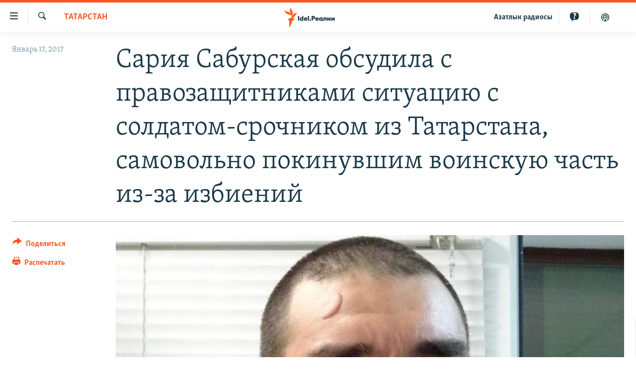

--- FILE ---
content_type: text/html; charset=utf-8
request_url: https://www.idelreal.org/a/28239350.html
body_size: 13570
content:

<!DOCTYPE html>
<html lang="ru" dir="ltr" class="no-js">
<head>
<link href="/Content/responsive/RFE/ru-BA/RFE-ru-BA.css?&amp;av=0.0.0.0&amp;cb=370" rel="stylesheet"/>
<script src="https://tags.idelreal.org/rferl-pangea/prod/utag.sync.js"></script> <script type='text/javascript' src='https://www.youtube.com/iframe_api' async></script>
<link rel="manifest" href="/manifest.json">
<script type="text/javascript">
//a general 'js' detection, must be on top level in <head>, due to CSS performance
document.documentElement.className = "js";
var cacheBuster = "370";
var appBaseUrl = "/";
var imgEnhancerBreakpoints = [0, 144, 256, 408, 650, 1023, 1597];
var isLoggingEnabled = false;
var isPreviewPage = false;
var isLivePreviewPage = false;
if (!isPreviewPage) {
window.RFE = window.RFE || {};
window.RFE.cacheEnabledByParam = window.location.href.indexOf('nocache=1') === -1;
const url = new URL(window.location.href);
const params = new URLSearchParams(url.search);
// Remove the 'nocache' parameter
params.delete('nocache');
// Update the URL without the 'nocache' parameter
url.search = params.toString();
window.history.replaceState(null, '', url.toString());
} else {
window.addEventListener('load', function() {
const links = window.document.links;
for (let i = 0; i < links.length; i++) {
links[i].href = '#';
links[i].target = '_self';
}
})
}
var pwaEnabled = true;
var swCacheDisabled;
</script>
<meta charset="utf-8" />
<title>Сария Сабурская обсудила с правозащитниками ситуацию с солдатом-срочником из Татарстана, самовольно покинувшим воинскую часть из-за избиений</title>
<meta name="description" content="Руководитель координационного центра региональной правозащитной общественной организации родителей призывников Татарстана &quot;За сыновей&quot; Нина Писанова сегодня встретилась с уполномоченной по правам человека в республике Сарией Сабурской и обсудила ситуацию с солдатом-срочником из Татарстана Михаилом Егоровым, который в ноябре прошлого года покинул часть в Подмосковье из-за постоянных избиений. Об этом &quot;Idel.Реалии&quot; рассказала сама Писанова." />
<meta name="keywords" content="Новости, Татарстан" />
<meta name="viewport" content="width=device-width, initial-scale=1.0" />
<meta http-equiv="X-UA-Compatible" content="IE=edge" />
<meta name="robots" content="max-image-preview:large"><meta name="yandex-verification" content="faf594ae5cdd390b" />
<meta name="yandex-verification" content="d4c3725e34fe881d" />
<meta name="yandex-verification" content="f0c9fbd1eb8161ca" />
<meta property="fb:pages" content="307579732907195" />
<meta property="fb:app_id" content="3713602422060533" />
<meta property="tg:site_verification">
<meta property="article:published_time"/>
<link href="https://www.idelreal.org/a/28239350.html" rel="canonical" />
<meta name="apple-mobile-web-app-title" content="RFE/RL" />
<meta name="apple-mobile-web-app-status-bar-style" content="black" />
<meta name="apple-itunes-app" content="app-id=475986784, app-argument=//28239350.ltr" />
<meta content="Сария Сабурская обсудила с правозащитниками ситуацию с солдатом-срочником из Татарстана, самовольно покинувшим воинскую часть из-за избиений" property="og:title" />
<meta content="Руководитель координационного центра региональной правозащитной общественной организации родителей призывников Татарстана &quot;За сыновей&quot; Нина Писанова сегодня встретилась с уполномоченной по правам человека в республике Сарией Сабурской и обсудила ситуацию с солдатом-срочником из Татарстана Михаилом Егоровым, который в ноябре прошлого года покинул часть в Подмосковье из-за постоянных избиений. Об этом &quot;Idel.Реалии&quot; рассказала сама Писанова." property="og:description" />
<meta content="article" property="og:type" />
<meta content="https://www.idelreal.org/a/28239350.html" property="og:url" />
<meta content="Radio Free Europe / Radio Liberty" property="og:site_name" />
<meta content="https://www.facebook.com/Idel.Realii" property="article:publisher" />
<meta content="https://gdb.rferl.org/565f3d6a-51a8-4558-b9a6-30dbfb8dc075_w1200_h630.jpg" property="og:image" />
<meta content="1200" property="og:image:width" />
<meta content="630" property="og:image:height" />
<meta content="3713602422060533" property="fb:app_id" />
<meta content="summary_large_image" name="twitter:card" />
<meta content="@SomeAccount" name="twitter:site" />
<meta content="https://gdb.rferl.org/565f3d6a-51a8-4558-b9a6-30dbfb8dc075_w1200_h630.jpg" name="twitter:image" />
<meta content="Сария Сабурская обсудила с правозащитниками ситуацию с солдатом-срочником из Татарстана, самовольно покинувшим воинскую часть из-за избиений" name="twitter:title" />
<meta content="Руководитель координационного центра региональной правозащитной общественной организации родителей призывников Татарстана &quot;За сыновей&quot; Нина Писанова сегодня встретилась с уполномоченной по правам человека в республике Сарией Сабурской и обсудила ситуацию с солдатом-срочником из Татарстана Михаилом Егоровым, который в ноябре прошлого года покинул часть в Подмосковье из-за постоянных избиений. Об этом &quot;Idel.Реалии&quot; рассказала сама Писанова." name="twitter:description" />
<link rel="amphtml" href="https://www.idelreal.org/amp/28239350.html" />
<script type="application/ld+json">{"articleSection":"Татарстан","isAccessibleForFree":true,"headline":"Сария Сабурская обсудила с правозащитниками ситуацию с солдатом-срочником из Татарстана, самовольно...","inLanguage":"ru-BA","keywords":"Новости, Татарстан","author":{"@type":"Person","name":"RFE/RL"},"datePublished":"2017-01-17 14:15:32Z","dateModified":"2017-01-17 14:55:32Z","publisher":{"logo":{"width":512,"height":220,"@type":"ImageObject","url":"https://www.idelreal.org/Content/responsive/RFE/ru-BA/img/logo.png"},"@type":"NewsMediaOrganization","url":"https://www.idelreal.org","sameAs":["https://www.facebook.com/Idel.Realii","https://twitter.com/Idel_Realii","https://www.instagram.com/idel.realii","https://telegram.me/joinchat/Dn0npUCnnm3MHeCj1xlD1w","https://www.youtube.com/channel/UCiyr8eopCxMT5YBZlK7-v3A"],"name":"Idel.Реалии","alternateName":""},"@context":"https://schema.org","@type":"NewsArticle","mainEntityOfPage":"https://www.idelreal.org/a/28239350.html","url":"https://www.idelreal.org/a/28239350.html","description":"Руководитель координационного центра региональной правозащитной общественной организации родителей призывников Татарстана \u0022За сыновей\u0022 Нина Писанова сегодня встретилась с уполномоченной по правам человека в республике Сарией Сабурской и обсудила ситуацию с солдатом-срочником из Татарстана Михаилом Егоровым, который в ноябре прошлого года покинул часть в Подмосковье из-за постоянных избиений. Об этом \u0022Idel.Реалии\u0022 рассказала сама Писанова.","image":{"width":1080,"height":608,"@type":"ImageObject","url":"https://gdb.rferl.org/565f3d6a-51a8-4558-b9a6-30dbfb8dc075_w1080_h608.jpg"},"name":"Сария Сабурская обсудила с правозащитниками ситуацию с солдатом-срочником из Татарстана, самовольно покинувшим воинскую часть из-за избиений"}</script>
<script src="/Scripts/responsive/infographics.b?v=dVbZ-Cza7s4UoO3BqYSZdbxQZVF4BOLP5EfYDs4kqEo1&amp;av=0.0.0.0&amp;cb=370"></script>
<script src="/Scripts/responsive/loader.b?v=Q26XNwrL6vJYKjqFQRDnx01Lk2pi1mRsuLEaVKMsvpA1&amp;av=0.0.0.0&amp;cb=370"></script>
<link rel="icon" type="image/svg+xml" href="/Content/responsive/RFE/img/webApp/favicon.svg" />
<link rel="alternate icon" href="/Content/responsive/RFE/img/webApp/favicon.ico" />
<link rel="mask-icon" color="#ea6903" href="/Content/responsive/RFE/img/webApp/favicon_safari.svg" />
<link rel="apple-touch-icon" sizes="152x152" href="/Content/responsive/RFE/img/webApp/ico-152x152.png" />
<link rel="apple-touch-icon" sizes="144x144" href="/Content/responsive/RFE/img/webApp/ico-144x144.png" />
<link rel="apple-touch-icon" sizes="114x114" href="/Content/responsive/RFE/img/webApp/ico-114x114.png" />
<link rel="apple-touch-icon" sizes="72x72" href="/Content/responsive/RFE/img/webApp/ico-72x72.png" />
<link rel="apple-touch-icon-precomposed" href="/Content/responsive/RFE/img/webApp/ico-57x57.png" />
<link rel="icon" sizes="192x192" href="/Content/responsive/RFE/img/webApp/ico-192x192.png" />
<link rel="icon" sizes="128x128" href="/Content/responsive/RFE/img/webApp/ico-128x128.png" />
<meta name="msapplication-TileColor" content="#ffffff" />
<meta name="msapplication-TileImage" content="/Content/responsive/RFE/img/webApp/ico-144x144.png" />
<link rel="preload" href="/Content/responsive/fonts/Skolar-Lt_Cyrl_v2.4.woff" type="font/woff" as="font" crossorigin="anonymous" />
<link rel="preload" href="/Content/responsive/fonts/SkolarSans-Cn-Bd_LatnCyrl_v2.3.woff" type="font/woff" as="font" crossorigin="anonymous" />
<link rel="alternate" type="application/rss+xml" title="RFE/RL - Top Stories [RSS]" href="/api/" />
<link rel="sitemap" type="application/rss+xml" href="/sitemap.xml" />
</head>
<body class=" nav-no-loaded cc_theme pg-article print-lay-article js-category-to-nav nojs-images ">
<script type="text/javascript" >
var analyticsData = {url:"https://www.idelreal.org/a/28239350.html",property_id:"534",article_uid:"28239350",page_title:"Сария Сабурская обсудила с правозащитниками ситуацию с солдатом-срочником из Татарстана, самовольно покинувшим воинскую часть из-за избиений",page_type:"article",content_type:"article",subcontent_type:"article",last_modified:"2017-01-17 14:55:32Z",pub_datetime:"2017-01-17 14:15:32Z",pub_year:"2017",pub_month:"01",pub_day:"17",pub_hour:"14",pub_weekday:"Tuesday",section:"татарстан",english_section:"tatarstan",byline:"",categories:"news,tatarstan",domain:"www.idelreal.org",language:"Russian",language_service:"RFERL Tatar-Bashkir",platform:"web",copied:"no",copied_article:"",copied_title:"",runs_js:"Yes",cms_release:"8.44.0.0.370",enviro_type:"prod",slug:"",entity:"RFE",short_language_service:"TB",platform_short:"W",page_name:"Сария Сабурская обсудила с правозащитниками ситуацию с солдатом-срочником из Татарстана, самовольно покинувшим воинскую часть из-за избиений"};
</script>
<noscript><iframe src="https://www.googletagmanager.com/ns.html?id=GTM-WXZBPZ" height="0" width="0" style="display:none;visibility:hidden"></iframe></noscript><script type="text/javascript" data-cookiecategory="analytics">
var gtmEventObject = Object.assign({}, analyticsData, {event: 'page_meta_ready'});window.dataLayer = window.dataLayer || [];window.dataLayer.push(gtmEventObject);
if (top.location === self.location) { //if not inside of an IFrame
var renderGtm = "true";
if (renderGtm === "true") {
(function(w,d,s,l,i){w[l]=w[l]||[];w[l].push({'gtm.start':new Date().getTime(),event:'gtm.js'});var f=d.getElementsByTagName(s)[0],j=d.createElement(s),dl=l!='dataLayer'?'&l='+l:'';j.async=true;j.src='//www.googletagmanager.com/gtm.js?id='+i+dl;f.parentNode.insertBefore(j,f);})(window,document,'script','dataLayer','GTM-WXZBPZ');
}
}
</script>
<!--Analytics tag js version start-->
<script type="text/javascript" data-cookiecategory="analytics">
var utag_data = Object.assign({}, analyticsData, {});
if(typeof(TealiumTagFrom)==='function' && typeof(TealiumTagSearchKeyword)==='function') {
var utag_from=TealiumTagFrom();var utag_searchKeyword=TealiumTagSearchKeyword();
if(utag_searchKeyword!=null && utag_searchKeyword!=='' && utag_data["search_keyword"]==null) utag_data["search_keyword"]=utag_searchKeyword;if(utag_from!=null && utag_from!=='') utag_data["from"]=TealiumTagFrom();}
if(window.top!== window.self&&utag_data.page_type==="snippet"){utag_data.page_type = 'iframe';}
try{if(window.top!==window.self&&window.self.location.hostname===window.top.location.hostname){utag_data.platform = 'self-embed';utag_data.platform_short = 'se';}}catch(e){if(window.top!==window.self&&window.self.location.search.includes("platformType=self-embed")){utag_data.platform = 'cross-promo';utag_data.platform_short = 'cp';}}
(function(a,b,c,d){ a="https://tags.idelreal.org/rferl-pangea/prod/utag.js"; b=document;c="script";d=b.createElement(c);d.src=a;d.type="text/java"+c;d.async=true; a=b.getElementsByTagName(c)[0];a.parentNode.insertBefore(d,a); })();
</script>
<!--Analytics tag js version end-->
<!-- Analytics tag management NoScript -->
<noscript>
<img style="position: absolute; border: none;" src="https://ssc.idelreal.org/b/ss/bbgprod,bbgentityrferl/1/G.4--NS/873903574?pageName=rfe%3atb%3aw%3aarticle%3a%d0%a1%d0%b0%d1%80%d0%b8%d1%8f%20%d0%a1%d0%b0%d0%b1%d1%83%d1%80%d1%81%d0%ba%d0%b0%d1%8f%20%d0%be%d0%b1%d1%81%d1%83%d0%b4%d0%b8%d0%bb%d0%b0%20%d1%81%20%d0%bf%d1%80%d0%b0%d0%b2%d0%be%d0%b7%d0%b0%d1%89%d0%b8%d1%82%d0%bd%d0%b8%d0%ba%d0%b0%d0%bc%d0%b8%20%d1%81%d0%b8%d1%82%d1%83%d0%b0%d1%86%d0%b8%d1%8e%20%d1%81%20%d1%81%d0%be%d0%bb%d0%b4%d0%b0%d1%82%d0%be%d0%bc-%d1%81%d1%80%d0%be%d1%87%d0%bd%d0%b8%d0%ba%d0%be%d0%bc%20%d0%b8%d0%b7%20%d0%a2%d0%b0%d1%82%d0%b0%d1%80%d1%81%d1%82%d0%b0%d0%bd%d0%b0%2c%20%d1%81%d0%b0%d0%bc%d0%be%d0%b2%d0%be%d0%bb%d1%8c%d0%bd%d0%be%20%d0%bf%d0%be%d0%ba%d0%b8%d0%bd%d1%83%d0%b2%d1%88%d0%b8%d0%bc%20%d0%b2%d0%be%d0%b8%d0%bd%d1%81%d0%ba%d1%83%d1%8e%20%d1%87%d0%b0%d1%81%d1%82%d1%8c%20%d0%b8%d0%b7-%d0%b7%d0%b0%20%d0%b8%d0%b7%d0%b1%d0%b8%d0%b5%d0%bd%d0%b8%d0%b9&amp;c6=%d0%a1%d0%b0%d1%80%d0%b8%d1%8f%20%d0%a1%d0%b0%d0%b1%d1%83%d1%80%d1%81%d0%ba%d0%b0%d1%8f%20%d0%be%d0%b1%d1%81%d1%83%d0%b4%d0%b8%d0%bb%d0%b0%20%d1%81%20%d0%bf%d1%80%d0%b0%d0%b2%d0%be%d0%b7%d0%b0%d1%89%d0%b8%d1%82%d0%bd%d0%b8%d0%ba%d0%b0%d0%bc%d0%b8%20%d1%81%d0%b8%d1%82%d1%83%d0%b0%d1%86%d0%b8%d1%8e%20%d1%81%20%d1%81%d0%be%d0%bb%d0%b4%d0%b0%d1%82%d0%be%d0%bc-%d1%81%d1%80%d0%be%d1%87%d0%bd%d0%b8%d0%ba%d0%be%d0%bc%20%d0%b8%d0%b7%20%d0%a2%d0%b0%d1%82%d0%b0%d1%80%d1%81%d1%82%d0%b0%d0%bd%d0%b0%2c%20%d1%81%d0%b0%d0%bc%d0%be%d0%b2%d0%be%d0%bb%d1%8c%d0%bd%d0%be%20%d0%bf%d0%be%d0%ba%d0%b8%d0%bd%d1%83%d0%b2%d1%88%d0%b8%d0%bc%20%d0%b2%d0%be%d0%b8%d0%bd%d1%81%d0%ba%d1%83%d1%8e%20%d1%87%d0%b0%d1%81%d1%82%d1%8c%20%d0%b8%d0%b7-%d0%b7%d0%b0%20%d0%b8%d0%b7%d0%b1%d0%b8%d0%b5%d0%bd%d0%b8%d0%b9&amp;v36=8.44.0.0.370&amp;v6=D=c6&amp;g=https%3a%2f%2fwww.idelreal.org%2fa%2f28239350.html&amp;c1=D=g&amp;v1=D=g&amp;events=event1,event52&amp;c16=rferl%20tatar-bashkir&amp;v16=D=c16&amp;c5=tatarstan&amp;v5=D=c5&amp;ch=%d0%a2%d0%b0%d1%82%d0%b0%d1%80%d1%81%d1%82%d0%b0%d0%bd&amp;c15=russian&amp;v15=D=c15&amp;c4=article&amp;v4=D=c4&amp;c14=28239350&amp;v14=D=c14&amp;v20=no&amp;c17=web&amp;v17=D=c17&amp;mcorgid=518abc7455e462b97f000101%40adobeorg&amp;server=www.idelreal.org&amp;pageType=D=c4&amp;ns=bbg&amp;v29=D=server&amp;v25=rfe&amp;v30=534&amp;v105=D=User-Agent " alt="analytics" width="1" height="1" /></noscript>
<!-- End of Analytics tag management NoScript -->
<!--*** Accessibility links - For ScreenReaders only ***-->
<section>
<div class="sr-only">
<h2>Ссылки для упрощенного доступа</h2>
<ul>
<li><a href="#content" data-disable-smooth-scroll="1">Вернуться к основному содержанию</a></li>
<li><a href="#navigation" data-disable-smooth-scroll="1">Вернутся к главной навигации</a></li>
<li><a href="#txtHeaderSearch" data-disable-smooth-scroll="1">Вернутся к поиску</a></li>
</ul>
</div>
</section>
<div dir="ltr">
<div id="page">
<aside>
<div class="c-lightbox overlay-modal">
<div class="c-lightbox__intro">
<h2 class="c-lightbox__intro-title"></h2>
<button class="btn btn--rounded c-lightbox__btn c-lightbox__intro-next" title="Следующий">
<span class="ico ico--rounded ico-chevron-forward"></span>
<span class="sr-only">Следующий</span>
</button>
</div>
<div class="c-lightbox__nav">
<button class="btn btn--rounded c-lightbox__btn c-lightbox__btn--close" title="Закрыть">
<span class="ico ico--rounded ico-close"></span>
<span class="sr-only">Закрыть</span>
</button>
<button class="btn btn--rounded c-lightbox__btn c-lightbox__btn--prev" title="Предыдущий">
<span class="ico ico--rounded ico-chevron-backward"></span>
<span class="sr-only">Предыдущий</span>
</button>
<button class="btn btn--rounded c-lightbox__btn c-lightbox__btn--next" title="Следующий">
<span class="ico ico--rounded ico-chevron-forward"></span>
<span class="sr-only">Следующий</span>
</button>
</div>
<div class="c-lightbox__content-wrap">
<figure class="c-lightbox__content">
<span class="c-spinner c-spinner--lightbox">
<img src="/Content/responsive/img/player-spinner.png"
alt="пожалуйста, подождите"
title="пожалуйста, подождите" />
</span>
<div class="c-lightbox__img">
<div class="thumb">
<img src="" alt="" />
</div>
</div>
<figcaption>
<div class="c-lightbox__info c-lightbox__info--foot">
<span class="c-lightbox__counter"></span>
<span class="caption c-lightbox__caption"></span>
</div>
</figcaption>
</figure>
</div>
<div class="hidden">
<div class="content-advisory__box content-advisory__box--lightbox">
<span class="content-advisory__box-text">На этом изображении содержится контент, который некоторые пользователи могут счесть шокирующим или оскорбительным</span>
<button class="btn btn--transparent content-advisory__box-btn m-t-md" value="text" type="button">
<span class="btn__text">
Нажмите для просмотра
</span>
</button>
</div>
</div>
</div>
<div class="print-dialogue">
<div class="container">
<h3 class="print-dialogue__title section-head">Что печатать:</h3>
<div class="print-dialogue__opts">
<ul class="print-dialogue__opt-group">
<li class="form__group form__group--checkbox">
<input class="form__check " id="checkboxImages" name="checkboxImages" type="checkbox" checked="checked" />
<label for="checkboxImages" class="form__label m-t-md">Изображения</label>
</li>
<li class="form__group form__group--checkbox">
<input class="form__check " id="checkboxMultimedia" name="checkboxMultimedia" type="checkbox" checked="checked" />
<label for="checkboxMultimedia" class="form__label m-t-md">Мультимедиа</label>
</li>
</ul>
<ul class="print-dialogue__opt-group">
<li class="form__group form__group--checkbox">
<input class="form__check " id="checkboxEmbedded" name="checkboxEmbedded" type="checkbox" checked="checked" />
<label for="checkboxEmbedded" class="form__label m-t-md">Встроенный контент</label>
</li>
<li class="hidden">
<input class="form__check " id="checkboxComments" name="checkboxComments" type="checkbox" />
<label for="checkboxComments" class="form__label m-t-md">Комментарии</label>
</li>
</ul>
</div>
<div class="print-dialogue__buttons">
<button class="btn btn--secondary close-button" type="button" title="Отменить">
<span class="btn__text ">Отменить</span>
</button>
<button class="btn btn-cust-print m-l-sm" type="button" title="Распечатать">
<span class="btn__text ">Распечатать</span>
</button>
</div>
</div>
</div>
<div class="ctc-message pos-fix">
<div class="ctc-message__inner">Link has been copied to clipboard</div>
</div>
</aside>
<div class="hdr-20 hdr-20--big">
<div class="hdr-20__inner">
<div class="hdr-20__max pos-rel">
<div class="hdr-20__side hdr-20__side--primary d-flex">
<label data-for="main-menu-ctrl" data-switcher-trigger="true" data-switch-target="main-menu-ctrl" class="burger hdr-trigger pos-rel trans-trigger" data-trans-evt="click" data-trans-id="menu">
<span class="ico ico-close hdr-trigger__ico hdr-trigger__ico--close burger__ico burger__ico--close"></span>
<span class="ico ico-menu hdr-trigger__ico hdr-trigger__ico--open burger__ico burger__ico--open"></span>
</label>
<div class="menu-pnl pos-fix trans-target" data-switch-target="main-menu-ctrl" data-trans-id="menu">
<div class="menu-pnl__inner">
<nav class="main-nav menu-pnl__item menu-pnl__item--first">
<ul class="main-nav__list accordeon" data-analytics-tales="false" data-promo-name="link" data-location-name="nav,secnav">
<li class="main-nav__item">
<a class="main-nav__item-name main-nav__item-name--link" href="/news" title="новости" data-item-name="news" >новости</a>
</li>
<li class="main-nav__item">
<a class="main-nav__item-name main-nav__item-name--link" href="/z/22609" title="Война России в Украине" data-item-name="russia_invades_ukraine" >Война России в Украине</a>
</li>
<li class="main-nav__item">
<a class="main-nav__item-name main-nav__item-name--link" href="/blocking" title="нас заблокировали" data-item-name="blocked" >нас заблокировали</a>
</li>
<li class="main-nav__item">
<a class="main-nav__item-name main-nav__item-name--link" href="/bashkortostan" title="башкортостан" data-item-name="bashkortostan" >башкортостан</a>
</li>
<li class="main-nav__item">
<a class="main-nav__item-name main-nav__item-name--link" href="/mariel" title="марий эл" data-item-name="mari_el" >марий эл</a>
</li>
<li class="main-nav__item">
<a class="main-nav__item-name main-nav__item-name--link" href="/samara" title="самара" data-item-name="samara" >самара</a>
</li>
<li class="main-nav__item">
<a class="main-nav__item-name main-nav__item-name--link" href="/tatarstan" title="татарстан" data-item-name="tatarstan" >татарстан</a>
</li>
<li class="main-nav__item">
<a class="main-nav__item-name main-nav__item-name--link" href="/chuvashia" title="чувашия" data-item-name="chuvashia" >чувашия</a>
</li>
<li class="main-nav__item">
<a class="main-nav__item-name main-nav__item-name--link" href="/maps" title="Карты" data-item-name="map_or_number_of_the_day" >Карты</a>
</li>
<li class="main-nav__item accordeon__item" data-switch-target="menu-item-1554">
<label class="main-nav__item-name main-nav__item-name--label accordeon__control-label" data-switcher-trigger="true" data-for="menu-item-1554">
ещё регионы
<span class="ico ico-chevron-down main-nav__chev"></span>
</label>
<div class="main-nav__sub-list">
<a class="main-nav__item-name main-nav__item-name--link main-nav__item-name--sub" href="/astrakhan" title="Астрахань" data-item-name="astrakhan" >Астрахань</a>
<a class="main-nav__item-name main-nav__item-name--link main-nav__item-name--sub" href="/kirov" title="Киров" data-item-name="kirov" >Киров</a>
<a class="main-nav__item-name main-nav__item-name--link main-nav__item-name--sub" href="/mordovia" title="Мордовия" data-item-name="mordovia" >Мордовия</a>
<a class="main-nav__item-name main-nav__item-name--link main-nav__item-name--sub" href="/nizhnynovgorod" title="Нижний Новгород" data-item-name="nizhgar" >Нижний Новгород</a>
<a class="main-nav__item-name main-nav__item-name--link main-nav__item-name--sub" href="/orenburg" title="Оренбург" data-item-name="orenburg" >Оренбург</a>
<a class="main-nav__item-name main-nav__item-name--link main-nav__item-name--sub" href="/penza" title="Пенза" data-item-name="penza" >Пенза</a>
<a class="main-nav__item-name main-nav__item-name--link main-nav__item-name--sub" href="/perm" title="Пермь" data-item-name="perm" >Пермь</a>
<a class="main-nav__item-name main-nav__item-name--link main-nav__item-name--sub" href="/saratov" title="Саратов" data-item-name="saratov" >Саратов</a>
<a class="main-nav__item-name main-nav__item-name--link main-nav__item-name--sub" href="/udmurtia" title="Удмуртия" data-item-name="udmurtia" >Удмуртия</a>
<a class="main-nav__item-name main-nav__item-name--link main-nav__item-name--sub" href="/ulyanovsk" title="Ульяновск" data-item-name="ulyanovsk" >Ульяновск</a>
<a class="main-nav__item-name main-nav__item-name--link main-nav__item-name--sub" href="/federation" title="другие" data-item-name="russian-federation" >другие</a>
</div>
</li>
<li class="main-nav__item">
<a class="main-nav__item-name main-nav__item-name--link" href="/opinion" title="мнения" data-item-name="opinion" >мнения</a>
</li>
</ul>
</nav>
<div class="menu-pnl__item">
<a href="https://www.azatliq.org" class="menu-pnl__item-link" alt="АЗАТЛЫК РАДИОСЫ">АЗАТЛЫК РАДИОСЫ</a>
</div>
<div class="menu-pnl__item menu-pnl__item--social">
<h5 class="menu-pnl__sub-head">Присоединяйтесь!</h5>
<a href="https://www.facebook.com/Idel.Realii" title="Мы в Facebook" data-analytics-text="follow_on_facebook" class="btn btn--rounded btn--social-inverted menu-pnl__btn js-social-btn btn-facebook" target="_blank" rel="noopener">
<span class="ico ico-facebook-alt ico--rounded"></span>
</a>
<a href="https://twitter.com/Idel_Realii" title="Мы в Twitter" data-analytics-text="follow_on_twitter" class="btn btn--rounded btn--social-inverted menu-pnl__btn js-social-btn btn-twitter" target="_blank" rel="noopener">
<span class="ico ico-twitter ico--rounded"></span>
</a>
<a href="https://www.instagram.com/idel.realii" title="Подпишитесь на нашу страницу в Instagram" data-analytics-text="follow_on_instagram" class="btn btn--rounded btn--social-inverted menu-pnl__btn js-social-btn btn-instagram" target="_blank" rel="noopener">
<span class="ico ico-instagram ico--rounded"></span>
</a>
<a href="https://telegram.me/joinchat/Dn0npUCnnm3MHeCj1xlD1w" title="Мы в Telegram" data-analytics-text="follow_on_telegram" class="btn btn--rounded btn--social-inverted menu-pnl__btn js-social-btn btn-telegram" target="_blank" rel="noopener">
<span class="ico ico-telegram ico--rounded"></span>
</a>
<a href="https://www.youtube.com/channel/UCiyr8eopCxMT5YBZlK7-v3A" title="Присоединяйтесь в Youtube" data-analytics-text="follow_on_youtube" class="btn btn--rounded btn--social-inverted menu-pnl__btn js-social-btn btn-youtube" target="_blank" rel="noopener">
<span class="ico ico-youtube ico--rounded"></span>
</a>
</div>
<div class="menu-pnl__item">
<a href="/navigation/allsites" class="menu-pnl__item-link">
<span class="ico ico-languages "></span>
Все сайты РСЕ/РС
</a>
</div>
</div>
</div>
<label data-for="top-search-ctrl" data-switcher-trigger="true" data-switch-target="top-search-ctrl" class="top-srch-trigger hdr-trigger">
<span class="ico ico-close hdr-trigger__ico hdr-trigger__ico--close top-srch-trigger__ico top-srch-trigger__ico--close"></span>
<span class="ico ico-search hdr-trigger__ico hdr-trigger__ico--open top-srch-trigger__ico top-srch-trigger__ico--open"></span>
</label>
<div class="srch-top srch-top--in-header" data-switch-target="top-search-ctrl">
<div class="container">
<form action="/s" class="srch-top__form srch-top__form--in-header" id="form-topSearchHeader" method="get" role="search"><label for="txtHeaderSearch" class="sr-only">Искать</label>
<input type="text" id="txtHeaderSearch" name="k" placeholder="текст для поиска..." accesskey="s" value="" class="srch-top__input analyticstag-event" onkeydown="if (event.keyCode === 13) { FireAnalyticsTagEventOnSearch('search', $dom.get('#txtHeaderSearch')[0].value) }" />
<button title="Искать" type="submit" class="btn btn--top-srch analyticstag-event" onclick="FireAnalyticsTagEventOnSearch('search', $dom.get('#txtHeaderSearch')[0].value) ">
<span class="ico ico-search"></span>
</button></form>
</div>
</div>
<a href="/" class="main-logo-link">
<img src="/Content/responsive/RFE/ru-BA/img/logo-compact.svg" class="main-logo main-logo--comp" alt="site logo">
<img src="/Content/responsive/RFE/ru-BA/img/logo.svg" class="main-logo main-logo--big" alt="site logo">
</a>
</div>
<div class="hdr-20__side hdr-20__side--secondary d-flex">
<a href="/z/22414" title="Реальный подкаст" class="hdr-20__secondary-item" data-item-name="podcast">
<span class="ico ico-podcast hdr-20__secondary-icon"></span>
</a>
<a href="/quiz" title="Тесты" class="hdr-20__secondary-item" data-item-name="custom1">
<span class="ico-custom ico-custom--1 hdr-20__secondary-icon"></span>
</a>
<a href="https://www.azatliq.org" title="Aзатлык радиосы" class="hdr-20__secondary-item hdr-20__secondary-item--lang" data-item-name="satellite">
Aзатлык радиосы
</a>
<a href="/s" title="Искать" class="hdr-20__secondary-item hdr-20__secondary-item--search" data-item-name="search">
<span class="ico ico-search hdr-20__secondary-icon hdr-20__secondary-icon--search"></span>
</a>
<div class="srch-bottom">
<form action="/s" class="srch-bottom__form d-flex" id="form-bottomSearch" method="get" role="search"><label for="txtSearch" class="sr-only">Искать</label>
<input type="search" id="txtSearch" name="k" placeholder="текст для поиска..." accesskey="s" value="" class="srch-bottom__input analyticstag-event" onkeydown="if (event.keyCode === 13) { FireAnalyticsTagEventOnSearch('search', $dom.get('#txtSearch')[0].value) }" />
<button title="Искать" type="submit" class="btn btn--bottom-srch analyticstag-event" onclick="FireAnalyticsTagEventOnSearch('search', $dom.get('#txtSearch')[0].value) ">
<span class="ico ico-search"></span>
</button></form>
</div>
</div>
<img src="/Content/responsive/RFE/ru-BA/img/logo-print.gif" class="logo-print" alt="site logo">
<img src="/Content/responsive/RFE/ru-BA/img/logo-print_color.png" class="logo-print logo-print--color" alt="site logo">
</div>
</div>
</div>
<script>
if (document.body.className.indexOf('pg-home') > -1) {
var nav2In = document.querySelector('.hdr-20__inner');
var nav2Sec = document.querySelector('.hdr-20__side--secondary');
var secStyle = window.getComputedStyle(nav2Sec);
if (nav2In && window.pageYOffset < 150 && secStyle['position'] !== 'fixed') {
nav2In.classList.add('hdr-20__inner--big')
}
}
</script>
<div class="c-hlights c-hlights--breaking c-hlights--no-item" data-hlight-display="mobile,desktop">
<div class="c-hlights__wrap container p-0">
<div class="c-hlights__nav">
<a role="button" href="#" title="Предыдущий">
<span class="ico ico-chevron-backward m-0"></span>
<span class="sr-only">Предыдущий</span>
</a>
<a role="button" href="#" title="Следующий">
<span class="ico ico-chevron-forward m-0"></span>
<span class="sr-only">Следующий</span>
</a>
</div>
<span class="c-hlights__label">
<span class="">Новость часа</span>
<span class="switcher-trigger">
<label data-for="more-less-1" data-switcher-trigger="true" class="switcher-trigger__label switcher-trigger__label--more p-b-0" title="Развернуть">
<span class="ico ico-chevron-down"></span>
</label>
<label data-for="more-less-1" data-switcher-trigger="true" class="switcher-trigger__label switcher-trigger__label--less p-b-0" title="Свернуть">
<span class="ico ico-chevron-up"></span>
</label>
</span>
</span>
<ul class="c-hlights__items switcher-target" data-switch-target="more-less-1">
</ul>
</div>
</div> <div id="content">
<main class="container">
<div class="hdr-container">
<div class="row">
<div class="col-category col-xs-12 col-md-2 pull-left"> <div class="category js-category">
<a class="" href="/tatarstan">Татарстан</a> </div>
</div><div class="col-title col-xs-12 col-md-10 pull-right"> <h1 class="title pg-title">
Сария Сабурская обсудила с правозащитниками ситуацию с солдатом-срочником из Татарстана, самовольно покинувшим воинскую часть из-за избиений
</h1>
</div><div class="col-publishing-details col-xs-12 col-sm-12 col-md-2 pull-left"> <div class="publishing-details ">
<div class="published">
<span class="date" >
<time pubdate="pubdate" datetime="2017-01-17T17:15:32+03:00">
Январь 17, 2017
</time>
</span>
</div>
</div>
</div><div class="col-lg-12 separator"> <div class="separator">
<hr class="title-line" />
</div>
</div><div class="col-multimedia col-xs-12 col-md-10 pull-right"> <div class="cover-media">
<figure class="media-image js-media-expand">
<div class="img-wrap">
<div class="thumb thumb16_9">
<img src="https://gdb.rferl.org/565f3d6a-51a8-4558-b9a6-30dbfb8dc075_w250_r1_s.jpg" alt="Михаил Егоров" />
</div>
</div>
<figcaption>
<span class="caption">Михаил Егоров</span>
</figcaption>
</figure>
</div>
</div><div class="col-xs-12 col-md-2 pull-left article-share pos-rel"> <div class="share--box">
<div class="sticky-share-container" style="display:none">
<div class="container">
<a href="https://www.idelreal.org" id="logo-sticky-share">&nbsp;</a>
<div class="pg-title pg-title--sticky-share">
Сария Сабурская обсудила с правозащитниками ситуацию с солдатом-срочником из Татарстана, самовольно покинувшим воинскую часть из-за избиений
</div>
<div class="sticked-nav-actions">
<!--This part is for sticky navigation display-->
<p class="buttons link-content-sharing p-0 ">
<button class="btn btn--link btn-content-sharing p-t-0 " id="btnContentSharing" value="text" role="Button" type="" title="поделиться в других соцсетях">
<span class="ico ico-share ico--l"></span>
<span class="btn__text ">
Поделиться
</span>
</button>
</p>
<aside class="content-sharing js-content-sharing js-content-sharing--apply-sticky content-sharing--sticky"
role="complementary"
data-share-url="https://www.idelreal.org/a/28239350.html" data-share-title="Сария Сабурская обсудила с правозащитниками ситуацию с солдатом-срочником из Татарстана, самовольно покинувшим воинскую часть из-за избиений" data-share-text="Руководитель координационного центра региональной правозащитной общественной организации родителей призывников Татарстана &quot;За сыновей&quot; Нина Писанова сегодня встретилась с уполномоченной по правам человека в республике Сарией Сабурской и обсудила ситуацию с солдатом-срочником из Татарстана Михаилом Егоровым, который в ноябре прошлого года покинул часть в Подмосковье из-за постоянных избиений. Об этом &quot;Idel.Реалии&quot; рассказала сама Писанова.">
<div class="content-sharing__popover">
<h6 class="content-sharing__title">Поделиться</h6>
<button href="#close" id="btnCloseSharing" class="btn btn--text-like content-sharing__close-btn">
<span class="ico ico-close ico--l"></span>
</button>
<ul class="content-sharing__list">
<li class="content-sharing__item">
<div class="ctc ">
<input type="text" class="ctc__input" readonly="readonly">
<a href="" js-href="https://www.idelreal.org/a/28239350.html" class="content-sharing__link ctc__button">
<span class="ico ico-copy-link ico--rounded ico--s"></span>
<span class="content-sharing__link-text">Скопировать ссылку</span>
</a>
</div>
</li>
<li class="content-sharing__item">
<a href="https://facebook.com/sharer.php?u=https%3a%2f%2fwww.idelreal.org%2fa%2f28239350.html"
data-analytics-text="share_on_facebook"
title="Facebook" target="_blank"
class="content-sharing__link js-social-btn">
<span class="ico ico-facebook ico--rounded ico--s"></span>
<span class="content-sharing__link-text">Facebook</span>
</a>
</li>
<li class="content-sharing__item">
<a href="https://twitter.com/share?url=https%3a%2f%2fwww.idelreal.org%2fa%2f28239350.html&amp;text=%d0%a1%d0%b0%d1%80%d0%b8%d1%8f+%d0%a1%d0%b0%d0%b1%d1%83%d1%80%d1%81%d0%ba%d0%b0%d1%8f+%d0%be%d0%b1%d1%81%d1%83%d0%b4%d0%b8%d0%bb%d0%b0+%d1%81+%d0%bf%d1%80%d0%b0%d0%b2%d0%be%d0%b7%d0%b0%d1%89%d0%b8%d1%82%d0%bd%d0%b8%d0%ba%d0%b0%d0%bc%d0%b8+%d1%81%d0%b8%d1%82%d1%83%d0%b0%d1%86%d0%b8%d1%8e+%d1%81+%d1%81%d0%be%d0%bb%d0%b4%d0%b0%d1%82%d0%be%d0%bc-%d1%81%d1%80%d0%be%d1%87%d0%bd%d0%b8%d0%ba%d0%be%d0%bc+%d0%b8%d0%b7+%d0%a2%d0%b0%d1%82%d0%b0%d1%80%d1%81%d1%82%d0%b0%d0%bd%d0%b0%2c+%d1%81%d0%b0%d0%bc%d0%be%d0%b2%d0%be%d0%bb%d1%8c%d0%bd%d0%be+%d0%bf%d0%be%d0%ba%d0%b8%d0%bd%d1%83%d0%b2%d1%88%d0%b8%d0%bc+%d0%b2%d0%be%d0%b8%d0%bd%d1%81%d0%ba%d1%83%d1%8e+%d1%87%d0%b0%d1%81%d1%82%d1%8c+%d0%b8%d0%b7-%d0%b7%d0%b0+%d0%b8%d0%b7%d0%b1%d0%b8%d0%b5%d0%bd%d0%b8%d0%b9"
data-analytics-text="share_on_twitter"
title="X (Twitter)" target="_blank"
class="content-sharing__link js-social-btn">
<span class="ico ico-twitter ico--rounded ico--s"></span>
<span class="content-sharing__link-text">X (Twitter)</span>
</a>
</li>
<li class="content-sharing__item">
<a href="https://telegram.me/share/url?url=https%3a%2f%2fwww.idelreal.org%2fa%2f28239350.html"
data-analytics-text="share_on_telegram"
title="Telegram" target="_blank"
class="content-sharing__link js-social-btn">
<span class="ico ico-telegram ico--rounded ico--s"></span>
<span class="content-sharing__link-text">Telegram</span>
</a>
</li>
<li class="content-sharing__item visible-xs-inline-block visible-sm-inline-block">
<a href="whatsapp://send?text=https%3a%2f%2fwww.idelreal.org%2fa%2f28239350.html"
data-analytics-text="share_on_whatsapp"
title="WhatsApp" target="_blank"
class="content-sharing__link js-social-btn">
<span class="ico ico-whatsapp ico--rounded ico--s"></span>
<span class="content-sharing__link-text">WhatsApp</span>
</a>
</li>
<li class="content-sharing__item visible-md-inline-block visible-lg-inline-block">
<a href="https://web.whatsapp.com/send?text=https%3a%2f%2fwww.idelreal.org%2fa%2f28239350.html"
data-analytics-text="share_on_whatsapp_desktop"
title="WhatsApp" target="_blank"
class="content-sharing__link js-social-btn">
<span class="ico ico-whatsapp ico--rounded ico--s"></span>
<span class="content-sharing__link-text">WhatsApp</span>
</a>
</li>
<li class="content-sharing__item">
<a href="mailto:?body=https%3a%2f%2fwww.idelreal.org%2fa%2f28239350.html&amp;subject=Сария Сабурская обсудила с правозащитниками ситуацию с солдатом-срочником из Татарстана, самовольно покинувшим воинскую часть из-за избиений"
title="Email"
class="content-sharing__link ">
<span class="ico ico-email ico--rounded ico--s"></span>
<span class="content-sharing__link-text">Email</span>
</a>
</li>
</ul>
</div>
</aside>
</div>
</div>
</div>
<div class="links">
<p class="buttons link-content-sharing p-0 ">
<button class="btn btn--link btn-content-sharing p-t-0 " id="btnContentSharing" value="text" role="Button" type="" title="поделиться в других соцсетях">
<span class="ico ico-share ico--l"></span>
<span class="btn__text ">
Поделиться
</span>
</button>
</p>
<aside class="content-sharing js-content-sharing " role="complementary"
data-share-url="https://www.idelreal.org/a/28239350.html" data-share-title="Сария Сабурская обсудила с правозащитниками ситуацию с солдатом-срочником из Татарстана, самовольно покинувшим воинскую часть из-за избиений" data-share-text="Руководитель координационного центра региональной правозащитной общественной организации родителей призывников Татарстана &quot;За сыновей&quot; Нина Писанова сегодня встретилась с уполномоченной по правам человека в республике Сарией Сабурской и обсудила ситуацию с солдатом-срочником из Татарстана Михаилом Егоровым, который в ноябре прошлого года покинул часть в Подмосковье из-за постоянных избиений. Об этом &quot;Idel.Реалии&quot; рассказала сама Писанова.">
<div class="content-sharing__popover">
<h6 class="content-sharing__title">Поделиться</h6>
<button href="#close" id="btnCloseSharing" class="btn btn--text-like content-sharing__close-btn">
<span class="ico ico-close ico--l"></span>
</button>
<ul class="content-sharing__list">
<li class="content-sharing__item">
<div class="ctc ">
<input type="text" class="ctc__input" readonly="readonly">
<a href="" js-href="https://www.idelreal.org/a/28239350.html" class="content-sharing__link ctc__button">
<span class="ico ico-copy-link ico--rounded ico--l"></span>
<span class="content-sharing__link-text">Скопировать ссылку</span>
</a>
</div>
</li>
<li class="content-sharing__item">
<a href="https://facebook.com/sharer.php?u=https%3a%2f%2fwww.idelreal.org%2fa%2f28239350.html"
data-analytics-text="share_on_facebook"
title="Facebook" target="_blank"
class="content-sharing__link js-social-btn">
<span class="ico ico-facebook ico--rounded ico--l"></span>
<span class="content-sharing__link-text">Facebook</span>
</a>
</li>
<li class="content-sharing__item">
<a href="https://twitter.com/share?url=https%3a%2f%2fwww.idelreal.org%2fa%2f28239350.html&amp;text=%d0%a1%d0%b0%d1%80%d0%b8%d1%8f+%d0%a1%d0%b0%d0%b1%d1%83%d1%80%d1%81%d0%ba%d0%b0%d1%8f+%d0%be%d0%b1%d1%81%d1%83%d0%b4%d0%b8%d0%bb%d0%b0+%d1%81+%d0%bf%d1%80%d0%b0%d0%b2%d0%be%d0%b7%d0%b0%d1%89%d0%b8%d1%82%d0%bd%d0%b8%d0%ba%d0%b0%d0%bc%d0%b8+%d1%81%d0%b8%d1%82%d1%83%d0%b0%d1%86%d0%b8%d1%8e+%d1%81+%d1%81%d0%be%d0%bb%d0%b4%d0%b0%d1%82%d0%be%d0%bc-%d1%81%d1%80%d0%be%d1%87%d0%bd%d0%b8%d0%ba%d0%be%d0%bc+%d0%b8%d0%b7+%d0%a2%d0%b0%d1%82%d0%b0%d1%80%d1%81%d1%82%d0%b0%d0%bd%d0%b0%2c+%d1%81%d0%b0%d0%bc%d0%be%d0%b2%d0%be%d0%bb%d1%8c%d0%bd%d0%be+%d0%bf%d0%be%d0%ba%d0%b8%d0%bd%d1%83%d0%b2%d1%88%d0%b8%d0%bc+%d0%b2%d0%be%d0%b8%d0%bd%d1%81%d0%ba%d1%83%d1%8e+%d1%87%d0%b0%d1%81%d1%82%d1%8c+%d0%b8%d0%b7-%d0%b7%d0%b0+%d0%b8%d0%b7%d0%b1%d0%b8%d0%b5%d0%bd%d0%b8%d0%b9"
data-analytics-text="share_on_twitter"
title="X (Twitter)" target="_blank"
class="content-sharing__link js-social-btn">
<span class="ico ico-twitter ico--rounded ico--l"></span>
<span class="content-sharing__link-text">X (Twitter)</span>
</a>
</li>
<li class="content-sharing__item">
<a href="https://telegram.me/share/url?url=https%3a%2f%2fwww.idelreal.org%2fa%2f28239350.html"
data-analytics-text="share_on_telegram"
title="Telegram" target="_blank"
class="content-sharing__link js-social-btn">
<span class="ico ico-telegram ico--rounded ico--l"></span>
<span class="content-sharing__link-text">Telegram</span>
</a>
</li>
<li class="content-sharing__item visible-xs-inline-block visible-sm-inline-block">
<a href="whatsapp://send?text=https%3a%2f%2fwww.idelreal.org%2fa%2f28239350.html"
data-analytics-text="share_on_whatsapp"
title="WhatsApp" target="_blank"
class="content-sharing__link js-social-btn">
<span class="ico ico-whatsapp ico--rounded ico--l"></span>
<span class="content-sharing__link-text">WhatsApp</span>
</a>
</li>
<li class="content-sharing__item visible-md-inline-block visible-lg-inline-block">
<a href="https://web.whatsapp.com/send?text=https%3a%2f%2fwww.idelreal.org%2fa%2f28239350.html"
data-analytics-text="share_on_whatsapp_desktop"
title="WhatsApp" target="_blank"
class="content-sharing__link js-social-btn">
<span class="ico ico-whatsapp ico--rounded ico--l"></span>
<span class="content-sharing__link-text">WhatsApp</span>
</a>
</li>
<li class="content-sharing__item">
<a href="mailto:?body=https%3a%2f%2fwww.idelreal.org%2fa%2f28239350.html&amp;subject=Сария Сабурская обсудила с правозащитниками ситуацию с солдатом-срочником из Татарстана, самовольно покинувшим воинскую часть из-за избиений"
title="Email"
class="content-sharing__link ">
<span class="ico ico-email ico--rounded ico--l"></span>
<span class="content-sharing__link-text">Email</span>
</a>
</li>
</ul>
</div>
</aside>
<p class="link-print visible-md visible-lg buttons p-0">
<button class="btn btn--link btn-print p-t-0" onclick="if (typeof FireAnalyticsTagEvent === 'function') {FireAnalyticsTagEvent({ on_page_event: 'print_story' });}return false" title="(CTRL+P)">
<span class="ico ico-print"></span>
<span class="btn__text">Распечатать</span>
</button>
</p>
</div>
</div>
</div>
</div>
</div>
<div class="body-container">
<div class="row">
<div class="col-xs-12 col-sm-12 col-md-10 col-lg-10 pull-right">
<div class="row">
<div class="col-xs-12 col-sm-12 col-md-8 col-lg-8 pull-left bottom-offset content-offset">
<div class="intro intro--bold" >
<p >Руководитель координационного центра региональной правозащитной общественной организации родителей призывников Татарстана &quot;За сыновей&quot; Нина Писанова сегодня встретилась с уполномоченной по правам человека в республике Сарией Сабурской и обсудила ситуацию с солдатом-срочником из Татарстана Михаилом Егоровым, который в ноябре прошлого года покинул часть в Подмосковье из-за постоянных избиений. Об этом &quot;Idel.Реалии&quot; рассказала сама Писанова.</p>
</div>
<div id="article-content" class="content-floated-wrap fb-quotable">
<div class="wsw">
<p>По ее словам, Сария Сабурская сообщила, что Егорову необходимо написать заявление на ее имя с просьбой о переводе в воинскую часть поближе к Казани из-за болезни матери.</p>
<p>С декабря прошлого года Егоров проходит службу в воинской части 64424 Казанского гарнизона, однако, как ранее поясняла Писанова, Егорова направила в эту часть лишь на время следственных действий, которые уже закончены. Напомним, уголовное дело в отношении тех лиц, которые предположительно избивали солдата, закрыли из-за недоказанности. Кроме того, отказали в возбуждении уголовного дело и в отношении самого Егорова, который самовольно покинул часть.</p>
<p>В начале января стало известно, что Генштаб Вооруженных сил России отказал Союзу комитетов солдатских матерей в просьбе перевести Егорова служить поближе к дому, сославшись на отсутствие вакансий для размещения солдата в воинских частях на территории Татарстана.</p>
<p>По словам Нины Писановой, Сария Сабурская сегодня сообщила ей, что ее задача сейчас – &quot;добиться, чтобы такие факты [избиения солдат из Татарстана] больше не повторялись&quot;.</p>
<p>– Егоров на данный момент в Казани, переводить его пока не планируют. Сабурская сообщила мне об указе президента России, согласно которому перевод солдат по таким семейным обстоятельствам, как болезнь матери, должен осуществляться в обязательном порядке. Я сейчас буду опираться на этот документ. Сейчас я еду к Егорову, чтобы он написал заявление на имя Сабурской, – рассказала Нина Писанова.</p>
<p><strong>Подписывайтесь на наш канал в <a class="wsw__a" href="https://telegram.me/joinchat/Dn0npUCnnm3MHeCj1xlD1w" target="_blank">Telegram</a> и первыми узнавайте главные новости.​</strong></p>
</div>
</div>
</div>
<div class="col-xs-12 col-sm-12 col-md-4 col-lg-4 pull-left design-top-offset"> <div class="media-block-wrap">
<h2 class="section-head">Обязательно посмотрите и это!</h2>
<div class="row">
<ul>
<li class="col-xs-12 col-sm-6 col-md-12 col-lg-12 mb-grid">
<div class="media-block ">
<a href="/a/28120896.html" class="img-wrap img-wrap--t-spac img-wrap--size-4 img-wrap--float" title="Солдат-срочник из Татарстана просит возбудить уголовное дело за избиения на службе в Подмосковье">
<div class="thumb thumb16_9">
<noscript class="nojs-img">
<img src="https://gdb.rferl.org/40e317f9-fd92-4ec0-9e01-749180e947cc_w100_r1.jpg" alt="Солдат-срочник из Татарстана просит возбудить уголовное дело за избиения на службе в Подмосковье" />
</noscript>
<img data-src="https://gdb.rferl.org/40e317f9-fd92-4ec0-9e01-749180e947cc_w33_r1.jpg" src="" alt="Солдат-срочник из Татарстана просит возбудить уголовное дело за избиения на службе в Подмосковье" class=""/>
</div>
</a>
<div class="media-block__content media-block__content--h">
<a href="/a/28120896.html">
<h4 class="media-block__title media-block__title--size-4" title="Солдат-срочник из Татарстана просит возбудить уголовное дело за избиения на службе в Подмосковье">
Солдат-срочник из Татарстана просит возбудить уголовное дело за избиения на службе в Подмосковье
</h4>
</a>
</div>
</div>
</li>
<li class="col-xs-12 col-sm-6 col-md-12 col-lg-12 mb-grid">
<div class="media-block ">
<a href="/a/28124078.html" class="img-wrap img-wrap--t-spac img-wrap--size-4 img-wrap--float" title="&quot;Я должен быть здоровым и живым&quot;">
<div class="thumb thumb16_9">
<noscript class="nojs-img">
<img src="https://gdb.rferl.org/565f3d6a-51a8-4558-b9a6-30dbfb8dc075_cx0_cy6_cw0_w100_r1.jpg" alt="&quot;Я должен быть здоровым и живым&quot;" />
</noscript>
<img data-src="https://gdb.rferl.org/565f3d6a-51a8-4558-b9a6-30dbfb8dc075_cx0_cy6_cw0_w33_r1.jpg" src="" alt="&quot;Я должен быть здоровым и живым&quot;" class=""/>
</div>
</a>
<div class="media-block__content media-block__content--h">
<a href="/a/28124078.html">
<h4 class="media-block__title media-block__title--size-4" title="&quot;Я должен быть здоровым и живым&quot;">
&quot;Я должен быть здоровым и живым&quot;
</h4>
</a>
</div>
</div>
</li>
</ul>
</div>
</div>
<div class="region">
<div class="media-block-wrap" id="wrowblock-12596_21" data-area-id=R1_1>
<h2 class="section-head">
еще интересное о татарстане </h2>
<div class="row">
<ul>
<li class="col-xs-12 col-sm-6 col-md-12 col-lg-12 mb-grid">
<div class="media-block ">
<a href="/a/zhena-i-tescha-byvshego-sudi-arbitrazhnogo-suda-tatarstana-stali-otvetchikami-po-isku-prokurora/33650416.html" class="img-wrap img-wrap--t-spac img-wrap--size-4 img-wrap--float" title="Жена и теща бывшего судьи Арбитражного суда Татарстана стали ответчиками по иску прокурора об обращении части имущества в доход государства">
<div class="thumb thumb16_9">
<noscript class="nojs-img">
<img src="https://gdb.rferl.org/4ca3afe0-31f4-4b77-836c-2679cbc2d617_w100_r1.jpg" alt="Иллюстративное фото" />
</noscript>
<img data-src="https://gdb.rferl.org/4ca3afe0-31f4-4b77-836c-2679cbc2d617_w33_r1.jpg" src="" alt="Иллюстративное фото" class=""/>
</div>
</a>
<div class="media-block__content media-block__content--h">
<a href="/a/zhena-i-tescha-byvshego-sudi-arbitrazhnogo-suda-tatarstana-stali-otvetchikami-po-isku-prokurora/33650416.html">
<h4 class="media-block__title media-block__title--size-4" title="Жена и теща бывшего судьи Арбитражного суда Татарстана стали ответчиками по иску прокурора об обращении части имущества в доход государства">
Жена и теща бывшего судьи Арбитражного суда Татарстана стали ответчиками по иску прокурора об обращении части имущества в доход государства
</h4>
</a>
</div>
</div>
</li>
<li class="col-xs-12 col-sm-6 col-md-12 col-lg-12 mb-grid">
<div class="media-block ">
<a href="/a/v-tatarstane-123-beremennye-studentki-poluchili-edinovremennuyu-vyplatu-v-100-tysyach-rubley-/33650281.html" class="img-wrap img-wrap--t-spac img-wrap--size-4 img-wrap--float" title="В Татарстане 123 беременные студентки получили единовременную выплату в 100 тысяч рублей ">
<div class="thumb thumb16_9">
<noscript class="nojs-img">
<img src="https://gdb.rferl.org/08810000-0a00-0242-8273-08d9cb9c21f0_w100_r1.jpg" alt="Иллюстративное фото" />
</noscript>
<img data-src="https://gdb.rferl.org/08810000-0a00-0242-8273-08d9cb9c21f0_w33_r1.jpg" src="" alt="Иллюстративное фото" class=""/>
</div>
</a>
<div class="media-block__content media-block__content--h">
<a href="/a/v-tatarstane-123-beremennye-studentki-poluchili-edinovremennuyu-vyplatu-v-100-tysyach-rubley-/33650281.html">
<h4 class="media-block__title media-block__title--size-4" title="В Татарстане 123 беременные студентки получили единовременную выплату в 100 тысяч рублей ">
В Татарстане 123 беременные студентки получили единовременную выплату в 100 тысяч рублей
</h4>
</a>
</div>
</div>
</li>
<li class="col-xs-12 col-sm-6 col-md-12 col-lg-12 mb-grid">
<div class="media-block ">
<a href="/a/prokuror-tatarstana-podal-200-millionnyy-isk-na-byvshego-sudyu-arbitrazhnogo-suda-rt-smi/33648844.html" class="img-wrap img-wrap--t-spac img-wrap--size-4 img-wrap--float" title="Прокурор Татарстана подал 200-миллионный иск на бывшего судью Арбитражного суда РТ — СМИ">
<div class="thumb thumb16_9">
<noscript class="nojs-img">
<img src="https://gdb.rferl.org/01000000-c0a8-0242-72b3-08dbf63a0d08_cx0_cy6_cw0_w100_r1.jpeg" alt="Иллюстративное фото" />
</noscript>
<img data-src="https://gdb.rferl.org/01000000-c0a8-0242-72b3-08dbf63a0d08_cx0_cy6_cw0_w33_r1.jpeg" src="" alt="Иллюстративное фото" class=""/>
</div>
</a>
<div class="media-block__content media-block__content--h">
<a href="/a/prokuror-tatarstana-podal-200-millionnyy-isk-na-byvshego-sudyu-arbitrazhnogo-suda-rt-smi/33648844.html">
<h4 class="media-block__title media-block__title--size-4" title="Прокурор Татарстана подал 200-миллионный иск на бывшего судью Арбитражного суда РТ — СМИ">
Прокурор Татарстана подал 200-миллионный иск на бывшего судью Арбитражного суда РТ — СМИ
</h4>
</a>
</div>
</div>
</li>
<li class="col-xs-12 col-sm-6 col-md-12 col-lg-12 mb-grid">
<div class="media-block ">
<a href="/a/tatarstan-i-voyna-snizhenie-vyplat-za-kontrakt-tysyachi-pogibshih-v-ukraine-i-ataki-bpla/33648012.html" class="img-wrap img-wrap--t-spac img-wrap--size-4 img-wrap--float" title="Татарстан и война: снижение выплат за контракт, тысячи погибших в Украине и атаки БПЛА. Что пережила республика за четвертый год войны ">
<div class="thumb thumb16_9">
<noscript class="nojs-img">
<img src="https://gdb.rferl.org/c9368c39-b012-4be4-244c-08de3be37656_cx0_cy4_cw0_w100_r1.jpg" alt="Вручение госнаград, Казань, 29 августа 2025 года " />
</noscript>
<img data-src="https://gdb.rferl.org/c9368c39-b012-4be4-244c-08de3be37656_cx0_cy4_cw0_w33_r1.jpg" src="" alt="Вручение госнаград, Казань, 29 августа 2025 года " class=""/>
</div>
</a>
<div class="media-block__content media-block__content--h">
<a href="/a/tatarstan-i-voyna-snizhenie-vyplat-za-kontrakt-tysyachi-pogibshih-v-ukraine-i-ataki-bpla/33648012.html">
<h4 class="media-block__title media-block__title--size-4" title="Татарстан и война: снижение выплат за контракт, тысячи погибших в Украине и атаки БПЛА. Что пережила республика за четвертый год войны ">
Татарстан и война: снижение выплат за контракт, тысячи погибших в Украине и атаки БПЛА. Что пережила республика за четвертый год войны
</h4>
</a>
</div>
</div>
</li>
<li class="col-xs-12 col-sm-6 col-md-12 col-lg-12 mb-grid">
<div class="media-block ">
<a href="/a/v-tatarstane-razmer-prozhitochnogo-minimuma-na-2026-god-odin-iz-samyh-nizkih-sredi-regionov-rossii-/33647912.html" class="img-wrap img-wrap--t-spac img-wrap--size-4 img-wrap--float" title="В Татарстане размер прожиточного минимума на 2026 год — один из самых низких среди регионов России
">
<div class="thumb thumb16_9">
<noscript class="nojs-img">
<img src="https://gdb.rferl.org/FFB4188C-0151-4D1C-99B9-61F3D9E131E9_w100_r1.jpg" alt="Иллюстративное фото" />
</noscript>
<img data-src="https://gdb.rferl.org/FFB4188C-0151-4D1C-99B9-61F3D9E131E9_w33_r1.jpg" src="" alt="Иллюстративное фото" class=""/>
</div>
</a>
<div class="media-block__content media-block__content--h">
<a href="/a/v-tatarstane-razmer-prozhitochnogo-minimuma-na-2026-god-odin-iz-samyh-nizkih-sredi-regionov-rossii-/33647912.html">
<h4 class="media-block__title media-block__title--size-4" title="В Татарстане размер прожиточного минимума на 2026 год — один из самых низких среди регионов России
">
В Татарстане размер прожиточного минимума на 2026 год — один из самых низких среди регионов России
</h4>
</a>
</div>
</div>
</li>
</ul>
</div>
</div>
</div>
</div>
</div>
</div>
</div>
</div>
</main>
<div class="container">
<div class="row">
<div class="col-xs-12 col-sm-12 col-md-12 col-lg-12">
<div class="slide-in-wg suspended" data-cookie-id="wgt-77784-3100393">
<div class="wg-hiding-area">
<span class="ico ico-arrow-right"></span>
<div class="media-block-wrap">
<h2 class="section-head">Рекомендуем</h2>
<div class="row">
<ul>
<li class="col-xs-12 col-sm-12 col-md-12 col-lg-12 mb-grid">
<div class="media-block ">
<a href="https://www.idelreal.org/p/8513.html" target="_blank" rel="noopener" class="img-wrap img-wrap--t-spac img-wrap--size-4 img-wrap--float" title="Как обойти блокировку нашего сайта">
<div class="thumb thumb16_9">
<noscript class="nojs-img">
<img src="https://gdb.rferl.org/d75376b7-c993-4778-8e12-b8c6c21a1d74_cx0_cy10_cw0_w100_r1.jpg" alt="Radio Free Europe albanian" />
</noscript>
<img data-src="https://gdb.rferl.org/d75376b7-c993-4778-8e12-b8c6c21a1d74_cx0_cy10_cw0_w33_r1.jpg" src="" alt="Radio Free Europe albanian" class=""/>
</div>
</a>
<div class="media-block__content media-block__content--h">
<a href="https://www.idelreal.org/p/8513.html" target="_blank" rel="noopener">
<h4 class="media-block__title media-block__title--size-4" title="Как обойти блокировку нашего сайта">
Как обойти блокировку нашего сайта
</h4>
</a>
</div>
</div>
</li>
</ul>
</div>
</div>
</div>
</div>
</div>
</div>
</div>
<a class="btn pos-abs p-0 lazy-scroll-load" data-ajax="true" data-ajax-mode="replace" data-ajax-update="#ymla-section" data-ajax-url="/part/section/5/7024" href="/p/7024.html" loadonce="true" title="Еще интересное">​</a> <div id="ymla-section" class="clear ymla-section"></div>
</div>
<footer role="contentinfo">
<div id="foot" class="foot">
<div class="container">
<div class="foot-nav collapsed" id="foot-nav">
<div class="menu">
<ul class="items">
<li class="socials block-socials">
<span class="handler" id="socials-handler">
Присоединяйтесь!
</span>
<div class="inner">
<ul class="subitems follow">
<li>
<a href="https://www.facebook.com/Idel.Realii" title="Мы в Facebook" data-analytics-text="follow_on_facebook" class="btn btn--rounded js-social-btn btn-facebook" target="_blank" rel="noopener">
<span class="ico ico-facebook-alt ico--rounded"></span>
</a>
</li>
<li>
<a href="https://twitter.com/Idel_Realii" title="Мы в Twitter" data-analytics-text="follow_on_twitter" class="btn btn--rounded js-social-btn btn-twitter" target="_blank" rel="noopener">
<span class="ico ico-twitter ico--rounded"></span>
</a>
</li>
<li>
<a href="https://www.instagram.com/idel.realii" title="Подпишитесь на нашу страницу в Instagram" data-analytics-text="follow_on_instagram" class="btn btn--rounded js-social-btn btn-instagram" target="_blank" rel="noopener">
<span class="ico ico-instagram ico--rounded"></span>
</a>
</li>
<li>
<a href="https://telegram.me/joinchat/Dn0npUCnnm3MHeCj1xlD1w" title="Мы в Telegram" data-analytics-text="follow_on_telegram" class="btn btn--rounded js-social-btn btn-telegram" target="_blank" rel="noopener">
<span class="ico ico-telegram ico--rounded"></span>
</a>
</li>
<li>
<a href="https://www.youtube.com/channel/UCiyr8eopCxMT5YBZlK7-v3A" title="Присоединяйтесь в Youtube" data-analytics-text="follow_on_youtube" class="btn btn--rounded js-social-btn btn-youtube" target="_blank" rel="noopener">
<span class="ico ico-youtube ico--rounded"></span>
</a>
</li>
<li>
<a href="/rssfeeds" title="RSS" data-analytics-text="follow_on_rss" class="btn btn--rounded js-social-btn btn-rss" >
<span class="ico ico-rss ico--rounded"></span>
</a>
</li>
</ul>
</div>
</li>
<li class="block-primary collapsed collapsible item">
<span class="handler">
инфо
<span title="close tab" class="ico ico-chevron-up"></span>
<span title="open tab" class="ico ico-chevron-down"></span>
<span title="add" class="ico ico-plus"></span>
<span title="remove" class="ico ico-minus"></span>
</span>
<div class="inner">
<ul class="subitems">
<li class="subitem">
<a class="handler" href="/about" title="О нас" >О нас</a>
</li>
<li class="subitem">
<a class="handler" href="/blocking" title="Нас заблокировали" >Нас заблокировали</a>
</li>
<li class="subitem">
<a class="handler" href="/forum_rules" title="Правила форума" >Правила форума</a>
</li>
<li class="subitem">
<a class="handler" href="https://www.idelreal.org/a/28395921.html" title="Мобильное приложение" >Мобильное приложение</a>
</li>
</ul>
</div>
</li>
</ul>
</div>
</div>
<div class="foot__item foot__item--copyrights">
<p class="copyright">Idel.Реалии &#169; 2026 RFE/RL, Inc. Все права защищены</p>
</div>
</div>
</div>
</footer> </div>
</div>
<script src="https://cdn.onesignal.com/sdks/web/v16/OneSignalSDK.page.js" defer></script>
<script>
if (!isPreviewPage) {
window.OneSignalDeferred = window.OneSignalDeferred || [];
OneSignalDeferred.push(function(OneSignal) {
OneSignal.init({
appId: "c361847b-bd79-46ef-a86d-39b3bff291e4",
});
});
}
</script> <script defer src="/Scripts/responsive/serviceWorkerInstall.js?cb=370"></script>
<script type="text/javascript">
// opera mini - disable ico font
if (navigator.userAgent.match(/Opera Mini/i)) {
document.getElementsByTagName("body")[0].className += " can-not-ff";
}
// mobile browsers test
if (typeof RFE !== 'undefined' && RFE.isMobile) {
if (RFE.isMobile.any()) {
document.getElementsByTagName("body")[0].className += " is-mobile";
}
else {
document.getElementsByTagName("body")[0].className += " is-not-mobile";
}
}
</script>
<script src="/conf.js?x=370" type="text/javascript"></script>
<div class="responsive-indicator">
<div class="visible-xs-block">XS</div>
<div class="visible-sm-block">SM</div>
<div class="visible-md-block">MD</div>
<div class="visible-lg-block">LG</div>
</div>
<script type="text/javascript">
var bar_data = {
"apiId": "28239350",
"apiType": "1",
"isEmbedded": "0",
"culture": "ru-BA",
"cookieName": "cmsLoggedIn",
"cookieDomain": "www.idelreal.org"
};
</script>
<div id="scriptLoaderTarget" style="display:none;contain:strict;"></div>
</body>
</html>